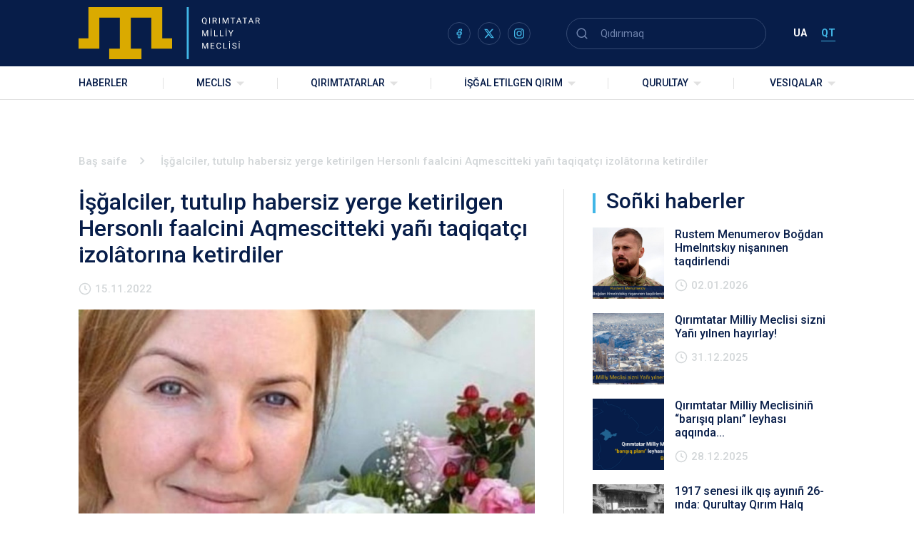

--- FILE ---
content_type: text/html; charset=UTF-8
request_url: https://qtmm.org/qt/isgalciler-tutulip-habersiz-yerge-ketirilgen-hersonli-faalcini-aqmescitteki-yani-taqiqatci-izolatorina-ketirdiler/
body_size: 13290
content:
<!doctype html>
<html lang="qt">
<head>
	<meta charset="UTF-8">
	<meta name="viewport" content="width=device-width, initial-scale=1">
	<link rel="profile" href="https://gmpg.org/xfn/11">
    <link rel="preconnect" href="https://fonts.googleapis.com">
    <link rel="preconnect" href="https://fonts.gstatic.com" crossorigin>
    <link href="https://fonts.googleapis.com/css2?family=Roboto:wght@300;400;500;700&display=swap" rel="stylesheet">
	<meta name='robots' content='index, follow, max-image-preview:large, max-snippet:-1, max-video-preview:-1' />
	<style>img:is([sizes="auto" i], [sizes^="auto," i]) { contain-intrinsic-size: 3000px 1500px }</style>
	<link rel="alternate" hreflang="uk" href="https://qtmm.org/vykradenu-hersonsku-aktyvistku-okupanty-perevely-do-novogo-sizo-simferopolya/" />
<link rel="alternate" hreflang="qt" href="https://qtmm.org/qt/isgalciler-tutulip-habersiz-yerge-ketirilgen-hersonli-faalcini-aqmescitteki-yani-taqiqatci-izolatorina-ketirdiler/" />
<link rel="alternate" hreflang="x-default" href="https://qtmm.org/vykradenu-hersonsku-aktyvistku-okupanty-perevely-do-novogo-sizo-simferopolya/" />

	<!-- This site is optimized with the Yoast SEO plugin v26.8 - https://yoast.com/product/yoast-seo-wordpress/ -->
	<title>İşğalciler, tutulıp habersiz yerge ketirilgen Hersonlı faalcini Aqmescitteki yañı taqiqatçı izolâtorına ketirdiler - Меджліс</title>
	<link rel="canonical" href="https://qtmm.org/qt/isgalciler-tutulip-habersiz-yerge-ketirilgen-hersonli-faalcini-aqmescitteki-yani-taqiqatci-izolatorina-ketirdiler/" />
	<meta property="og:locale" content="en_US" />
	<meta property="og:type" content="article" />
	<meta property="og:title" content="İşğalciler, tutulıp habersiz yerge ketirilgen Hersonlı faalcini Aqmescitteki yañı taqiqatçı izolâtorına ketirdiler - Меджліс" />
	<meta property="og:description" content="Mayıs ayında tutulıp habersiz yerge ketirilgen Hersonlı faalci İrına Horobtsova Aqmescitteki yañı taqiqatçı izolâtorına ketirildi. Kamerada onen beraber daa eki qadın tutula. Qırım uquq qorçalayıcı gruppası bu aqqında haber berdi. &#8211; QUGnıñ monitorınıñ malümatına köre, keçenlerde SİZO-2ge daa bir qaç on kişi ketirildi: şimdi anda eñ az 110 kişi tutula, &#8211; dep beyanatta yazıldı. QUG [&hellip;]" />
	<meta property="og:url" content="https://qtmm.org/qt/isgalciler-tutulip-habersiz-yerge-ketirilgen-hersonli-faalcini-aqmescitteki-yani-taqiqatci-izolatorina-ketirdiler/" />
	<meta property="og:site_name" content="Меджліс" />
	<meta property="article:publisher" content="https://www.facebook.com/qtmm.info/" />
	<meta property="article:published_time" content="2022-11-15T12:17:57+00:00" />
	<meta property="article:modified_time" content="2022-11-15T12:17:59+00:00" />
	<meta property="og:image" content="https://qtmm.org/wp-content/uploads/2022/11/iryna-gorobtsova.jpg" />
	<meta property="og:image:width" content="770" />
	<meta property="og:image:height" content="430" />
	<meta property="og:image:type" content="image/jpeg" />
	<meta name="author" content="milena" />
	<meta name="twitter:card" content="summary_large_image" />
	<meta name="twitter:label1" content="Written by" />
	<meta name="twitter:data1" content="milena" />
	<meta name="twitter:label2" content="Est. reading time" />
	<meta name="twitter:data2" content="1 minute" />
	<script type="application/ld+json" class="yoast-schema-graph">{"@context":"https://schema.org","@graph":[{"@type":"Article","@id":"https://qtmm.org/qt/isgalciler-tutulip-habersiz-yerge-ketirilgen-hersonli-faalcini-aqmescitteki-yani-taqiqatci-izolatorina-ketirdiler/#article","isPartOf":{"@id":"https://qtmm.org/qt/isgalciler-tutulip-habersiz-yerge-ketirilgen-hersonli-faalcini-aqmescitteki-yani-taqiqatci-izolatorina-ketirdiler/"},"author":{"name":"milena","@id":"https://qtmm.org/qt/#/schema/person/e19a16971e1d6077c60771108a0c2eb1"},"headline":"İşğalciler, tutulıp habersiz yerge ketirilgen Hersonlı faalcini Aqmescitteki yañı taqiqatçı izolâtorına ketirdiler","datePublished":"2022-11-15T12:17:57+00:00","dateModified":"2022-11-15T12:17:59+00:00","mainEntityOfPage":{"@id":"https://qtmm.org/qt/isgalciler-tutulip-habersiz-yerge-ketirilgen-hersonli-faalcini-aqmescitteki-yani-taqiqatci-izolatorina-ketirdiler/"},"wordCount":179,"commentCount":0,"publisher":{"@id":"https://qtmm.org/qt/#organization"},"image":{"@id":"https://qtmm.org/qt/isgalciler-tutulip-habersiz-yerge-ketirilgen-hersonli-faalcini-aqmescitteki-yani-taqiqatci-izolatorina-ketirdiler/#primaryimage"},"thumbnailUrl":"https://qtmm.org/wp-content/uploads/2022/11/iryna-gorobtsova.jpg","articleSection":["Basqılar ve taqipler","Haberler"],"inLanguage":"qt","potentialAction":[{"@type":"CommentAction","name":"Comment","target":["https://qtmm.org/qt/isgalciler-tutulip-habersiz-yerge-ketirilgen-hersonli-faalcini-aqmescitteki-yani-taqiqatci-izolatorina-ketirdiler/#respond"]}]},{"@type":"WebPage","@id":"https://qtmm.org/qt/isgalciler-tutulip-habersiz-yerge-ketirilgen-hersonli-faalcini-aqmescitteki-yani-taqiqatci-izolatorina-ketirdiler/","url":"https://qtmm.org/qt/isgalciler-tutulip-habersiz-yerge-ketirilgen-hersonli-faalcini-aqmescitteki-yani-taqiqatci-izolatorina-ketirdiler/","name":"İşğalciler, tutulıp habersiz yerge ketirilgen Hersonlı faalcini Aqmescitteki yañı taqiqatçı izolâtorına ketirdiler - Меджліс","isPartOf":{"@id":"https://qtmm.org/qt/#website"},"primaryImageOfPage":{"@id":"https://qtmm.org/qt/isgalciler-tutulip-habersiz-yerge-ketirilgen-hersonli-faalcini-aqmescitteki-yani-taqiqatci-izolatorina-ketirdiler/#primaryimage"},"image":{"@id":"https://qtmm.org/qt/isgalciler-tutulip-habersiz-yerge-ketirilgen-hersonli-faalcini-aqmescitteki-yani-taqiqatci-izolatorina-ketirdiler/#primaryimage"},"thumbnailUrl":"https://qtmm.org/wp-content/uploads/2022/11/iryna-gorobtsova.jpg","datePublished":"2022-11-15T12:17:57+00:00","dateModified":"2022-11-15T12:17:59+00:00","breadcrumb":{"@id":"https://qtmm.org/qt/isgalciler-tutulip-habersiz-yerge-ketirilgen-hersonli-faalcini-aqmescitteki-yani-taqiqatci-izolatorina-ketirdiler/#breadcrumb"},"inLanguage":"qt","potentialAction":[{"@type":"ReadAction","target":["https://qtmm.org/qt/isgalciler-tutulip-habersiz-yerge-ketirilgen-hersonli-faalcini-aqmescitteki-yani-taqiqatci-izolatorina-ketirdiler/"]}]},{"@type":"ImageObject","inLanguage":"qt","@id":"https://qtmm.org/qt/isgalciler-tutulip-habersiz-yerge-ketirilgen-hersonli-faalcini-aqmescitteki-yani-taqiqatci-izolatorina-ketirdiler/#primaryimage","url":"https://qtmm.org/wp-content/uploads/2022/11/iryna-gorobtsova.jpg","contentUrl":"https://qtmm.org/wp-content/uploads/2022/11/iryna-gorobtsova.jpg","width":770,"height":430},{"@type":"BreadcrumbList","@id":"https://qtmm.org/qt/isgalciler-tutulip-habersiz-yerge-ketirilgen-hersonli-faalcini-aqmescitteki-yani-taqiqatci-izolatorina-ketirdiler/#breadcrumb","itemListElement":[{"@type":"ListItem","position":1,"name":"Головна","item":"https://qtmm.org/qt/"},{"@type":"ListItem","position":2,"name":"Haberler","item":"https://qtmm.org/qt/haberler/"},{"@type":"ListItem","position":3,"name":"İşğalciler, tutulıp habersiz yerge ketirilgen Hersonlı faalcini Aqmescitteki yañı taqiqatçı izolâtorına ketirdiler"}]},{"@type":"WebSite","@id":"https://qtmm.org/qt/#website","url":"https://qtmm.org/qt/","name":"Меджліс","description":"","publisher":{"@id":"https://qtmm.org/qt/#organization"},"potentialAction":[{"@type":"SearchAction","target":{"@type":"EntryPoint","urlTemplate":"https://qtmm.org/qt/?s={search_term_string}"},"query-input":{"@type":"PropertyValueSpecification","valueRequired":true,"valueName":"search_term_string"}}],"inLanguage":"qt"},{"@type":"Organization","@id":"https://qtmm.org/qt/#organization","name":"Меджліс","url":"https://qtmm.org/qt/","logo":{"@type":"ImageObject","inLanguage":"qt","@id":"https://qtmm.org/qt/#/schema/logo/image/","url":"https://qtmm.org/wp-content/uploads/2024/12/ua-mejlis-logo-rgb.svg","contentUrl":"https://qtmm.org/wp-content/uploads/2024/12/ua-mejlis-logo-rgb.svg","caption":"Меджліс"},"image":{"@id":"https://qtmm.org/qt/#/schema/logo/image/"},"sameAs":["https://www.facebook.com/qtmm.info/"]},{"@type":"Person","@id":"https://qtmm.org/qt/#/schema/person/e19a16971e1d6077c60771108a0c2eb1","name":"milena","image":{"@type":"ImageObject","inLanguage":"qt","@id":"https://qtmm.org/qt/#/schema/person/image/","url":"https://secure.gravatar.com/avatar/a1c72d47914b6ffa21f1246920d5cff572eced8dc7c4ef1b629898b5a8c18fa5?s=96&d=mm&r=g","contentUrl":"https://secure.gravatar.com/avatar/a1c72d47914b6ffa21f1246920d5cff572eced8dc7c4ef1b629898b5a8c18fa5?s=96&d=mm&r=g","caption":"milena"},"url":"https://qtmm.org/qt/author/milena/"}]}</script>
	<!-- / Yoast SEO plugin. -->


<link rel='dns-prefetch' href='//static.addtoany.com' />
<link rel="alternate" type="application/rss+xml" title="Меджліс &raquo; Feed" href="https://qtmm.org/qt/feed/" />
<script>
window._wpemojiSettings = {"baseUrl":"https:\/\/s.w.org\/images\/core\/emoji\/16.0.1\/72x72\/","ext":".png","svgUrl":"https:\/\/s.w.org\/images\/core\/emoji\/16.0.1\/svg\/","svgExt":".svg","source":{"concatemoji":"https:\/\/qtmm.org\/wp-includes\/js\/wp-emoji-release.min.js?ver=6.8.3"}};
/*! This file is auto-generated */
!function(s,n){var o,i,e;function c(e){try{var t={supportTests:e,timestamp:(new Date).valueOf()};sessionStorage.setItem(o,JSON.stringify(t))}catch(e){}}function p(e,t,n){e.clearRect(0,0,e.canvas.width,e.canvas.height),e.fillText(t,0,0);var t=new Uint32Array(e.getImageData(0,0,e.canvas.width,e.canvas.height).data),a=(e.clearRect(0,0,e.canvas.width,e.canvas.height),e.fillText(n,0,0),new Uint32Array(e.getImageData(0,0,e.canvas.width,e.canvas.height).data));return t.every(function(e,t){return e===a[t]})}function u(e,t){e.clearRect(0,0,e.canvas.width,e.canvas.height),e.fillText(t,0,0);for(var n=e.getImageData(16,16,1,1),a=0;a<n.data.length;a++)if(0!==n.data[a])return!1;return!0}function f(e,t,n,a){switch(t){case"flag":return n(e,"\ud83c\udff3\ufe0f\u200d\u26a7\ufe0f","\ud83c\udff3\ufe0f\u200b\u26a7\ufe0f")?!1:!n(e,"\ud83c\udde8\ud83c\uddf6","\ud83c\udde8\u200b\ud83c\uddf6")&&!n(e,"\ud83c\udff4\udb40\udc67\udb40\udc62\udb40\udc65\udb40\udc6e\udb40\udc67\udb40\udc7f","\ud83c\udff4\u200b\udb40\udc67\u200b\udb40\udc62\u200b\udb40\udc65\u200b\udb40\udc6e\u200b\udb40\udc67\u200b\udb40\udc7f");case"emoji":return!a(e,"\ud83e\udedf")}return!1}function g(e,t,n,a){var r="undefined"!=typeof WorkerGlobalScope&&self instanceof WorkerGlobalScope?new OffscreenCanvas(300,150):s.createElement("canvas"),o=r.getContext("2d",{willReadFrequently:!0}),i=(o.textBaseline="top",o.font="600 32px Arial",{});return e.forEach(function(e){i[e]=t(o,e,n,a)}),i}function t(e){var t=s.createElement("script");t.src=e,t.defer=!0,s.head.appendChild(t)}"undefined"!=typeof Promise&&(o="wpEmojiSettingsSupports",i=["flag","emoji"],n.supports={everything:!0,everythingExceptFlag:!0},e=new Promise(function(e){s.addEventListener("DOMContentLoaded",e,{once:!0})}),new Promise(function(t){var n=function(){try{var e=JSON.parse(sessionStorage.getItem(o));if("object"==typeof e&&"number"==typeof e.timestamp&&(new Date).valueOf()<e.timestamp+604800&&"object"==typeof e.supportTests)return e.supportTests}catch(e){}return null}();if(!n){if("undefined"!=typeof Worker&&"undefined"!=typeof OffscreenCanvas&&"undefined"!=typeof URL&&URL.createObjectURL&&"undefined"!=typeof Blob)try{var e="postMessage("+g.toString()+"("+[JSON.stringify(i),f.toString(),p.toString(),u.toString()].join(",")+"));",a=new Blob([e],{type:"text/javascript"}),r=new Worker(URL.createObjectURL(a),{name:"wpTestEmojiSupports"});return void(r.onmessage=function(e){c(n=e.data),r.terminate(),t(n)})}catch(e){}c(n=g(i,f,p,u))}t(n)}).then(function(e){for(var t in e)n.supports[t]=e[t],n.supports.everything=n.supports.everything&&n.supports[t],"flag"!==t&&(n.supports.everythingExceptFlag=n.supports.everythingExceptFlag&&n.supports[t]);n.supports.everythingExceptFlag=n.supports.everythingExceptFlag&&!n.supports.flag,n.DOMReady=!1,n.readyCallback=function(){n.DOMReady=!0}}).then(function(){return e}).then(function(){var e;n.supports.everything||(n.readyCallback(),(e=n.source||{}).concatemoji?t(e.concatemoji):e.wpemoji&&e.twemoji&&(t(e.twemoji),t(e.wpemoji)))}))}((window,document),window._wpemojiSettings);
</script>
<link rel='stylesheet' id='embedpress-css-css' href='https://qtmm.org/wp-content/plugins/embedpress/assets/css/embedpress.css?ver=1767637303' media='all' />
<link rel='stylesheet' id='embedpress-blocks-style-css' href='https://qtmm.org/wp-content/plugins/embedpress/assets/css/blocks.build.css?ver=1767637303' media='all' />
<link rel='stylesheet' id='embedpress-lazy-load-css-css' href='https://qtmm.org/wp-content/plugins/embedpress/assets/css/lazy-load.css?ver=1767637303' media='all' />
<style id='wp-emoji-styles-inline-css'>

	img.wp-smiley, img.emoji {
		display: inline !important;
		border: none !important;
		box-shadow: none !important;
		height: 1em !important;
		width: 1em !important;
		margin: 0 0.07em !important;
		vertical-align: -0.1em !important;
		background: none !important;
		padding: 0 !important;
	}
</style>
<link rel='stylesheet' id='wp-block-library-css' href='https://qtmm.org/wp-includes/css/dist/block-library/style.min.css?ver=6.8.3' media='all' />
<style id='classic-theme-styles-inline-css'>
/*! This file is auto-generated */
.wp-block-button__link{color:#fff;background-color:#32373c;border-radius:9999px;box-shadow:none;text-decoration:none;padding:calc(.667em + 2px) calc(1.333em + 2px);font-size:1.125em}.wp-block-file__button{background:#32373c;color:#fff;text-decoration:none}
</style>
<style id='global-styles-inline-css'>
:root{--wp--preset--aspect-ratio--square: 1;--wp--preset--aspect-ratio--4-3: 4/3;--wp--preset--aspect-ratio--3-4: 3/4;--wp--preset--aspect-ratio--3-2: 3/2;--wp--preset--aspect-ratio--2-3: 2/3;--wp--preset--aspect-ratio--16-9: 16/9;--wp--preset--aspect-ratio--9-16: 9/16;--wp--preset--color--black: #000000;--wp--preset--color--cyan-bluish-gray: #abb8c3;--wp--preset--color--white: #ffffff;--wp--preset--color--pale-pink: #f78da7;--wp--preset--color--vivid-red: #cf2e2e;--wp--preset--color--luminous-vivid-orange: #ff6900;--wp--preset--color--luminous-vivid-amber: #fcb900;--wp--preset--color--light-green-cyan: #7bdcb5;--wp--preset--color--vivid-green-cyan: #00d084;--wp--preset--color--pale-cyan-blue: #8ed1fc;--wp--preset--color--vivid-cyan-blue: #0693e3;--wp--preset--color--vivid-purple: #9b51e0;--wp--preset--gradient--vivid-cyan-blue-to-vivid-purple: linear-gradient(135deg,rgba(6,147,227,1) 0%,rgb(155,81,224) 100%);--wp--preset--gradient--light-green-cyan-to-vivid-green-cyan: linear-gradient(135deg,rgb(122,220,180) 0%,rgb(0,208,130) 100%);--wp--preset--gradient--luminous-vivid-amber-to-luminous-vivid-orange: linear-gradient(135deg,rgba(252,185,0,1) 0%,rgba(255,105,0,1) 100%);--wp--preset--gradient--luminous-vivid-orange-to-vivid-red: linear-gradient(135deg,rgba(255,105,0,1) 0%,rgb(207,46,46) 100%);--wp--preset--gradient--very-light-gray-to-cyan-bluish-gray: linear-gradient(135deg,rgb(238,238,238) 0%,rgb(169,184,195) 100%);--wp--preset--gradient--cool-to-warm-spectrum: linear-gradient(135deg,rgb(74,234,220) 0%,rgb(151,120,209) 20%,rgb(207,42,186) 40%,rgb(238,44,130) 60%,rgb(251,105,98) 80%,rgb(254,248,76) 100%);--wp--preset--gradient--blush-light-purple: linear-gradient(135deg,rgb(255,206,236) 0%,rgb(152,150,240) 100%);--wp--preset--gradient--blush-bordeaux: linear-gradient(135deg,rgb(254,205,165) 0%,rgb(254,45,45) 50%,rgb(107,0,62) 100%);--wp--preset--gradient--luminous-dusk: linear-gradient(135deg,rgb(255,203,112) 0%,rgb(199,81,192) 50%,rgb(65,88,208) 100%);--wp--preset--gradient--pale-ocean: linear-gradient(135deg,rgb(255,245,203) 0%,rgb(182,227,212) 50%,rgb(51,167,181) 100%);--wp--preset--gradient--electric-grass: linear-gradient(135deg,rgb(202,248,128) 0%,rgb(113,206,126) 100%);--wp--preset--gradient--midnight: linear-gradient(135deg,rgb(2,3,129) 0%,rgb(40,116,252) 100%);--wp--preset--font-size--small: 13px;--wp--preset--font-size--medium: 20px;--wp--preset--font-size--large: 36px;--wp--preset--font-size--x-large: 42px;--wp--preset--spacing--20: 0.44rem;--wp--preset--spacing--30: 0.67rem;--wp--preset--spacing--40: 1rem;--wp--preset--spacing--50: 1.5rem;--wp--preset--spacing--60: 2.25rem;--wp--preset--spacing--70: 3.38rem;--wp--preset--spacing--80: 5.06rem;--wp--preset--shadow--natural: 6px 6px 9px rgba(0, 0, 0, 0.2);--wp--preset--shadow--deep: 12px 12px 50px rgba(0, 0, 0, 0.4);--wp--preset--shadow--sharp: 6px 6px 0px rgba(0, 0, 0, 0.2);--wp--preset--shadow--outlined: 6px 6px 0px -3px rgba(255, 255, 255, 1), 6px 6px rgba(0, 0, 0, 1);--wp--preset--shadow--crisp: 6px 6px 0px rgba(0, 0, 0, 1);}:where(.is-layout-flex){gap: 0.5em;}:where(.is-layout-grid){gap: 0.5em;}body .is-layout-flex{display: flex;}.is-layout-flex{flex-wrap: wrap;align-items: center;}.is-layout-flex > :is(*, div){margin: 0;}body .is-layout-grid{display: grid;}.is-layout-grid > :is(*, div){margin: 0;}:where(.wp-block-columns.is-layout-flex){gap: 2em;}:where(.wp-block-columns.is-layout-grid){gap: 2em;}:where(.wp-block-post-template.is-layout-flex){gap: 1.25em;}:where(.wp-block-post-template.is-layout-grid){gap: 1.25em;}.has-black-color{color: var(--wp--preset--color--black) !important;}.has-cyan-bluish-gray-color{color: var(--wp--preset--color--cyan-bluish-gray) !important;}.has-white-color{color: var(--wp--preset--color--white) !important;}.has-pale-pink-color{color: var(--wp--preset--color--pale-pink) !important;}.has-vivid-red-color{color: var(--wp--preset--color--vivid-red) !important;}.has-luminous-vivid-orange-color{color: var(--wp--preset--color--luminous-vivid-orange) !important;}.has-luminous-vivid-amber-color{color: var(--wp--preset--color--luminous-vivid-amber) !important;}.has-light-green-cyan-color{color: var(--wp--preset--color--light-green-cyan) !important;}.has-vivid-green-cyan-color{color: var(--wp--preset--color--vivid-green-cyan) !important;}.has-pale-cyan-blue-color{color: var(--wp--preset--color--pale-cyan-blue) !important;}.has-vivid-cyan-blue-color{color: var(--wp--preset--color--vivid-cyan-blue) !important;}.has-vivid-purple-color{color: var(--wp--preset--color--vivid-purple) !important;}.has-black-background-color{background-color: var(--wp--preset--color--black) !important;}.has-cyan-bluish-gray-background-color{background-color: var(--wp--preset--color--cyan-bluish-gray) !important;}.has-white-background-color{background-color: var(--wp--preset--color--white) !important;}.has-pale-pink-background-color{background-color: var(--wp--preset--color--pale-pink) !important;}.has-vivid-red-background-color{background-color: var(--wp--preset--color--vivid-red) !important;}.has-luminous-vivid-orange-background-color{background-color: var(--wp--preset--color--luminous-vivid-orange) !important;}.has-luminous-vivid-amber-background-color{background-color: var(--wp--preset--color--luminous-vivid-amber) !important;}.has-light-green-cyan-background-color{background-color: var(--wp--preset--color--light-green-cyan) !important;}.has-vivid-green-cyan-background-color{background-color: var(--wp--preset--color--vivid-green-cyan) !important;}.has-pale-cyan-blue-background-color{background-color: var(--wp--preset--color--pale-cyan-blue) !important;}.has-vivid-cyan-blue-background-color{background-color: var(--wp--preset--color--vivid-cyan-blue) !important;}.has-vivid-purple-background-color{background-color: var(--wp--preset--color--vivid-purple) !important;}.has-black-border-color{border-color: var(--wp--preset--color--black) !important;}.has-cyan-bluish-gray-border-color{border-color: var(--wp--preset--color--cyan-bluish-gray) !important;}.has-white-border-color{border-color: var(--wp--preset--color--white) !important;}.has-pale-pink-border-color{border-color: var(--wp--preset--color--pale-pink) !important;}.has-vivid-red-border-color{border-color: var(--wp--preset--color--vivid-red) !important;}.has-luminous-vivid-orange-border-color{border-color: var(--wp--preset--color--luminous-vivid-orange) !important;}.has-luminous-vivid-amber-border-color{border-color: var(--wp--preset--color--luminous-vivid-amber) !important;}.has-light-green-cyan-border-color{border-color: var(--wp--preset--color--light-green-cyan) !important;}.has-vivid-green-cyan-border-color{border-color: var(--wp--preset--color--vivid-green-cyan) !important;}.has-pale-cyan-blue-border-color{border-color: var(--wp--preset--color--pale-cyan-blue) !important;}.has-vivid-cyan-blue-border-color{border-color: var(--wp--preset--color--vivid-cyan-blue) !important;}.has-vivid-purple-border-color{border-color: var(--wp--preset--color--vivid-purple) !important;}.has-vivid-cyan-blue-to-vivid-purple-gradient-background{background: var(--wp--preset--gradient--vivid-cyan-blue-to-vivid-purple) !important;}.has-light-green-cyan-to-vivid-green-cyan-gradient-background{background: var(--wp--preset--gradient--light-green-cyan-to-vivid-green-cyan) !important;}.has-luminous-vivid-amber-to-luminous-vivid-orange-gradient-background{background: var(--wp--preset--gradient--luminous-vivid-amber-to-luminous-vivid-orange) !important;}.has-luminous-vivid-orange-to-vivid-red-gradient-background{background: var(--wp--preset--gradient--luminous-vivid-orange-to-vivid-red) !important;}.has-very-light-gray-to-cyan-bluish-gray-gradient-background{background: var(--wp--preset--gradient--very-light-gray-to-cyan-bluish-gray) !important;}.has-cool-to-warm-spectrum-gradient-background{background: var(--wp--preset--gradient--cool-to-warm-spectrum) !important;}.has-blush-light-purple-gradient-background{background: var(--wp--preset--gradient--blush-light-purple) !important;}.has-blush-bordeaux-gradient-background{background: var(--wp--preset--gradient--blush-bordeaux) !important;}.has-luminous-dusk-gradient-background{background: var(--wp--preset--gradient--luminous-dusk) !important;}.has-pale-ocean-gradient-background{background: var(--wp--preset--gradient--pale-ocean) !important;}.has-electric-grass-gradient-background{background: var(--wp--preset--gradient--electric-grass) !important;}.has-midnight-gradient-background{background: var(--wp--preset--gradient--midnight) !important;}.has-small-font-size{font-size: var(--wp--preset--font-size--small) !important;}.has-medium-font-size{font-size: var(--wp--preset--font-size--medium) !important;}.has-large-font-size{font-size: var(--wp--preset--font-size--large) !important;}.has-x-large-font-size{font-size: var(--wp--preset--font-size--x-large) !important;}
:where(.wp-block-post-template.is-layout-flex){gap: 1.25em;}:where(.wp-block-post-template.is-layout-grid){gap: 1.25em;}
:where(.wp-block-columns.is-layout-flex){gap: 2em;}:where(.wp-block-columns.is-layout-grid){gap: 2em;}
:root :where(.wp-block-pullquote){font-size: 1.5em;line-height: 1.6;}
</style>
<link rel='stylesheet' id='contact-form-7-css' href='https://qtmm.org/wp-content/plugins/contact-form-7/includes/css/styles.css?ver=6.1.4' media='all' />
<link rel='stylesheet' id='wpml-menu-item-0-css' href='//qtmm.org/wp-content/plugins/sitepress-multilingual-cms/templates/language-switchers/menu-item/style.min.css?ver=1' media='all' />
<link rel='stylesheet' id='majlis-style-css' href='https://qtmm.org/wp-content/themes/majlis/style.css?ver=1.0.0' media='all' />
<link rel='stylesheet' id='majlis-style-main-css' href='https://qtmm.org/wp-content/themes/majlis/css/style.min.css?ver=1.0.0' media='all' />
<link rel='stylesheet' id='wp-pagenavi-css' href='https://qtmm.org/wp-content/plugins/wp-pagenavi/pagenavi-css.css?ver=2.70' media='all' />
<link rel='stylesheet' id='addtoany-css' href='https://qtmm.org/wp-content/plugins/add-to-any/addtoany.min.css?ver=1.16' media='all' />
<script async src="https://qtmm.org/wp-content/plugins/burst-statistics/assets/js/timeme/timeme.min.js?ver=1769156486" id="burst-timeme-js"></script>
<script async src="https://qtmm.org/wp-content/uploads/burst/js/burst.min.js?ver=1769617218" id="burst-js"></script>
<script src="https://qtmm.org/wp-includes/js/jquery/jquery.min.js?ver=3.7.1" id="jquery-core-js"></script>
<script src="https://qtmm.org/wp-includes/js/jquery/jquery-migrate.min.js?ver=3.4.1" id="jquery-migrate-js"></script>
<script id="addtoany-core-js-before">
window.a2a_config=window.a2a_config||{};a2a_config.callbacks=[];a2a_config.overlays=[];a2a_config.templates={};a2a_localize = {
	Share: "Share",
	Save: "Save",
	Subscribe: "Subscribe",
	Email: "Email",
	Bookmark: "Bookmark",
	ShowAll: "Show all",
	ShowLess: "Show less",
	FindServices: "Find service(s)",
	FindAnyServiceToAddTo: "Instantly find any service to add to",
	PoweredBy: "Powered by",
	ShareViaEmail: "Share via email",
	SubscribeViaEmail: "Subscribe via email",
	BookmarkInYourBrowser: "Bookmark in your browser",
	BookmarkInstructions: "Press Ctrl+D or \u2318+D to bookmark this page",
	AddToYourFavorites: "Add to your favorites",
	SendFromWebOrProgram: "Send from any email address or email program",
	EmailProgram: "Email program",
	More: "More&#8230;",
	ThanksForSharing: "Thanks for sharing!",
	ThanksForFollowing: "Thanks for following!"
};
</script>
<script defer src="https://static.addtoany.com/menu/page.js" id="addtoany-core-js"></script>
<script defer src="https://qtmm.org/wp-content/plugins/add-to-any/addtoany.min.js?ver=1.1" id="addtoany-jquery-js"></script>
<script src="https://qtmm.org/wp-content/themes/majlis/js/vendors.js?ver=1.0.0" id="majlis-vendor-js"></script>
<script src="https://qtmm.org/wp-content/themes/majlis/js/app.js?ver=1.0.0" id="majlis-app-js"></script>
<link rel="https://api.w.org/" href="https://qtmm.org/qt/wp-json/" /><link rel="alternate" title="JSON" type="application/json" href="https://qtmm.org/qt/wp-json/wp/v2/posts/77284" /><link rel="EditURI" type="application/rsd+xml" title="RSD" href="https://qtmm.org/xmlrpc.php?rsd" />
<meta name="generator" content="WordPress 6.8.3" />
<link rel='shortlink' href='https://qtmm.org/qt/?p=77284' />
<link rel="alternate" title="oEmbed (JSON)" type="application/json+oembed" href="https://qtmm.org/qt/wp-json/oembed/1.0/embed?url=https%3A%2F%2Fqtmm.org%2Fqt%2Fisgalciler-tutulip-habersiz-yerge-ketirilgen-hersonli-faalcini-aqmescitteki-yani-taqiqatci-izolatorina-ketirdiler%2F" />
<link rel="alternate" title="oEmbed (XML)" type="text/xml+oembed" href="https://qtmm.org/qt/wp-json/oembed/1.0/embed?url=https%3A%2F%2Fqtmm.org%2Fqt%2Fisgalciler-tutulip-habersiz-yerge-ketirilgen-hersonli-faalcini-aqmescitteki-yani-taqiqatci-izolatorina-ketirdiler%2F&#038;format=xml" />
<meta name="generator" content="WPML ver:4.5.9 stt:1,66,54;" />
<!-- Analytics by WP Statistics - https://wp-statistics.com -->
<link rel="icon" href="https://qtmm.org/wp-content/uploads/2022/09/favicon-32x32-1.png" sizes="32x32" />
<link rel="icon" href="https://qtmm.org/wp-content/uploads/2022/09/favicon-32x32-1.png" sizes="192x192" />
<link rel="apple-touch-icon" href="https://qtmm.org/wp-content/uploads/2022/09/favicon-32x32-1.png" />
<meta name="msapplication-TileImage" content="https://qtmm.org/wp-content/uploads/2022/09/favicon-32x32-1.png" />
    <style>
        body.is-load ._preload-body {
            opacity: 0;
            visibility: hidden;
        }

        body.is-load ._preload-body:before {
            display: none;
        }

        ._preload-body {
            background-color: #fff;
            position: fixed;
            top: 0;
            left: 0;
            width: 100%;
            height: 100%;
            z-index: 999;
            transition: all .6s ease .2s;
        }

        ._preload-body:before {
            position: absolute;
            content: '';
            z-index: 999;
            top: 50%;
            left: 50%;
            height: 50px;
            width: 50px;
            border-radius: 50%;
            border: 4px solid #6e6e6e;
            border-right: 4px solid #fff;
            transform: translate(-50%, -50%);
            animation: preloadBody 2s linear infinite;
        }

        @keyframes preloadBody {
            from {
                transform: translate(-50%, -50%) rotate(0);
            }

            to {
                transform: translate(-50%, -50%) rotate(360deg);
            }
        }
        .category-264 span[property="itemListElement"]:nth-child(2){
            display: none;
        }
       

    </style>

</head>

<body class="wp-singular post-template-default single single-post postid-77284 single-format-standard wp-custom-logo wp-theme-majlis no-sidebar" data-burst_id="77284" data-burst_type="post">
    <div class="_preload-body"></div>
    <!-- == TOP LINE ================== -->
    <header class="header _lp">
        <div class="header__top">
            <div class="header__top-body container">
                <div class="header__logo">
                    <a href="https://qtmm.org/qt/">
                                                <img src="https://qtmm.org/wp-content/uploads/2024/12/qt-mejlis-logo-inversion-rgb.svg" alt="Меджліс">
                    </a>
                </div>
                <div class="header__soc" data-da="menu__scroll-wrap,last,991.98">
                    <ul class="social">
                                                <li>
                            <a href="https://www.facebook.com/qtmm.info/">
                                <img src="https://qtmm.org/wp-content/uploads/2022/08/facebook.svg" alt="" class="img-svg">
                            </a>
                        </li>
                                                <li>
                            <a href="https://twitter.com/QTMMinfo">
                                <img src="https://qtmm.org/wp-content/uploads/2025/02/x.svg" alt="" class="img-svg">
                            </a>
                        </li>
                                                <li>
                            <a href="https://www.instagram.com/qtmm.info/">
                                <img src="https://qtmm.org/wp-content/uploads/2025/02/inst.svg" alt="" class="img-svg">
                            </a>
                        </li>
                                            </ul>
                </div>
                <div class="header__toggle-menu">
                    <img src="https://qtmm.org/wp-content/themes/majlis/img/icons/burger.svg" alt="">
                    Menü                </div>
                <div class="header__search" data-da="menu__head,last,991.98">
                    <form role="search" method="get" class="search-form search" action="https://qtmm.org/qt/">
    <button class="search__submit">
        <img src="https://qtmm.org/wp-content/themes/majlis/img/icons/search.svg" alt="">
    </button>
    <input type="search" class="search-field"
           placeholder="Qıdırımaq"
           value=""
           name="s"
           title="Search for:" />
    <div class="search__close">
        <img src="https://qtmm.org/wp-content/themes/majlis/img/icons/close.svg" alt="">
    </div>
</form>

                </div>
                <div class="header__language" data-da="menu__head-top,first,991.98">
                    <ul id="menu-language-switcher-qt" class=""><li id="menu-item-wpml-ls-24-uk" class="menu-item wpml-ls-slot-24 wpml-ls-item wpml-ls-item-uk wpml-ls-menu-item wpml-ls-first-item menu-item-type-wpml_ls_menu_item menu-item-object-wpml_ls_menu_item menu-item-wpml-ls-24-uk"><a href="https://qtmm.org/vykradenu-hersonsku-aktyvistku-okupanty-perevely-do-novogo-sizo-simferopolya/" title="UA"><span class="wpml-ls-native" lang="uk">UA</span></a></li>
<li id="menu-item-wpml-ls-24-qt" class="menu-item wpml-ls-slot-24 wpml-ls-item wpml-ls-item-qt wpml-ls-current-language wpml-ls-menu-item wpml-ls-last-item menu-item-type-wpml_ls_menu_item menu-item-object-wpml_ls_menu_item menu-item-wpml-ls-24-qt"><a href="https://qtmm.org/qt/isgalciler-tutulip-habersiz-yerge-ketirilgen-hersonli-faalcini-aqmescitteki-yani-taqiqatci-izolatorina-ketirdiler/" title="QT"><span class="wpml-ls-native" lang="qt">QT</span></a></li>
</ul>                </div>
            </div>
        </div>
        <div class="header__menu">
            <div class="header__menu-body container">
                <div class="menu">
                    <div class="menu__head">
                        <div class="menu__head-top">
                            <div class="menu__close">
                                <img src="https://qtmm.org/wp-content/themes/majlis/img/icons/close-blue.svg" alt="">
                            </div>
                        </div>
                    </div>
                    <div class="menu__scroll-wrap"><ul id="menu-menu-qt" class="menu__list"><li id="menu-item-88286" class="menu-item menu-item-type-post_type menu-item-object-page current_page_parent menu-item-88286"><a href="https://qtmm.org/qt/haberler/" class="menu__link">Haberler</a></li>
<li id="menu-item-88287" class="menu-item menu-item-type-post_type menu-item-object-page menu-item-has-children menu-item-88287"><a href="https://qtmm.org/qt/about/" class="menu__link">Meclis</a>
<ul class="sub-menu">
	<li id="menu-item-88297" class="menu-item menu-item-type-post_type menu-item-object-page menu-item-88297"><a href="https://qtmm.org/qt/about/" class="menu__link">Meclis aqqında</a></li>
	<li id="menu-item-88292" class="menu-item menu-item-type-post_type menu-item-object-page menu-item-88292"><a href="https://qtmm.org/qt/reberlik/" class="menu__link">Reberlik</a></li>
	<li id="menu-item-88290" class="menu-item menu-item-type-post_type menu-item-object-page menu-item-88290"><a href="https://qtmm.org/qt/struktura/" class="menu__link">Qurulış</a></li>
</ul>
</li>
<li id="menu-item-88294" class="menu-item menu-item-type-post_type menu-item-object-page menu-item-has-children menu-item-88294"><a href="https://qtmm.org/qt/tarihiy-ekskurs/" class="menu__link">Qırımtatarlar</a>
<ul class="sub-menu">
	<li id="menu-item-88308" class="menu-item menu-item-type-post_type menu-item-object-page menu-item-88308"><a href="https://qtmm.org/qt/tarihiy-ekskurs/" class="menu__link">Tarihiy ekskurs</a></li>
	<li id="menu-item-88289" class="menu-item menu-item-type-post_type menu-item-object-page menu-item-88289"><a href="https://qtmm.org/qt/krymskotatarskyj-naczionalnyj-ruh/" class="menu__link">Qırımtatar milliy areketi</a></li>
	<li id="menu-item-88309" class="menu-item menu-item-type-post_type menu-item-object-page menu-item-88309"><a href="https://qtmm.org/qt/test-sayfasi/" class="menu__link">Diaspora</a></li>
	<li id="menu-item-88288" class="menu-item menu-item-type-post_type menu-item-object-page menu-item-88288"><a href="https://qtmm.org/qt/milliy-timsaller/" class="menu__link">Milliy timsaller</a></li>
	<li id="menu-item-88293" class="menu-item menu-item-type-post_type menu-item-object-page menu-item-88293"><a href="https://qtmm.org/qt/surgunlik/" class="menu__link">Sürgünlik</a></li>
	<li id="menu-item-88296" class="menu-item menu-item-type-post_type menu-item-object-page menu-item-88296"><a href="https://qtmm.org/qt/teklif-etilgen-resurslar/" class="menu__link">Teklif etilgen resurslar</a></li>
</ul>
</li>
<li id="menu-item-88310" class="menu-item menu-item-type-post_type menu-item-object-page menu-item-has-children menu-item-88310"><a href="https://qtmm.org/qt/isgalnin-hronikasi/" class="menu__link">İşğal etilgen Qırım</a>
<ul class="sub-menu">
	<li id="menu-item-88311" class="menu-item menu-item-type-post_type menu-item-object-page menu-item-88311"><a href="https://qtmm.org/qt/isgalnin-hronikasi/" class="menu__link">İşğalniñ hronikası</a></li>
	<li id="menu-item-88314" class="menu-item menu-item-type-custom menu-item-object-custom menu-item-88314"><a href="https://qtmm.org/qt/political-prisoners/" class="menu__link">Qırım siyasiy mabüsleri</a></li>
	<li id="menu-item-88312" class="menu-item menu-item-type-post_type menu-item-object-page menu-item-88312"><a href="https://qtmm.org/qt/test-sayfasi/" class="menu__link">Makeme davaları</a></li>
	<li id="menu-item-88313" class="menu-item menu-item-type-post_type menu-item-object-page menu-item-88313"><a href="https://qtmm.org/qt/test-sayfasi/" class="menu__link">Uquq qorçalayıcı teşkilâtlarnıñ esabatları</a></li>
</ul>
</li>
<li id="menu-item-88291" class="menu-item menu-item-type-post_type menu-item-object-page menu-item-has-children menu-item-88291"><a href="https://qtmm.org/qt/qurultay-aqqinda/" class="menu__link">Qurultay</a>
<ul class="sub-menu">
	<li id="menu-item-88298" class="menu-item menu-item-type-post_type menu-item-object-page menu-item-88298"><a href="https://qtmm.org/qt/qurultay-aqqinda/" class="menu__link">Qurultay aqqında</a></li>
	<li id="menu-item-88299" class="menu-item menu-item-type-post_type menu-item-object-page menu-item-88299"><a href="https://qtmm.org/qt/test-sayfasi/" class="menu__link">І Qurultay (1917)</a></li>
	<li id="menu-item-88295" class="menu-item menu-item-type-post_type menu-item-object-page menu-item-88295"><a href="https://qtmm.org/qt/test-sayfasi/" class="menu__link">ІІ Qurultay (1991)</a></li>
	<li id="menu-item-88300" class="menu-item menu-item-type-post_type menu-item-object-page menu-item-88300"><a href="https://qtmm.org/qt/test-sayfasi/" class="menu__link">ІІІ Qurultay (1996)</a></li>
	<li id="menu-item-88301" class="menu-item menu-item-type-post_type menu-item-object-page menu-item-88301"><a href="https://qtmm.org/qt/test-sayfasi/" class="menu__link">IV Qurultay (2001)</a></li>
	<li id="menu-item-88302" class="menu-item menu-item-type-post_type menu-item-object-page menu-item-88302"><a href="https://qtmm.org/qt/test-sayfasi/" class="menu__link">V Qurultay (2007)</a></li>
	<li id="menu-item-88303" class="menu-item menu-item-type-post_type menu-item-object-page menu-item-88303"><a href="https://qtmm.org/qt/test-sayfasi/" class="menu__link">VI Qurultay (2013)</a></li>
</ul>
</li>
<li id="menu-item-88304" class="menu-item menu-item-type-post_type menu-item-object-page menu-item-has-children menu-item-88304"><a href="https://qtmm.org/qt/test-sayfasi/" class="menu__link">Vesiqalar</a>
<ul class="sub-menu">
	<li id="menu-item-88305" class="menu-item menu-item-type-post_type menu-item-object-page menu-item-88305"><a href="https://qtmm.org/qt/test-sayfasi/" class="menu__link">Meclisniñ vesiqaları</a></li>
	<li id="menu-item-88306" class="menu-item menu-item-type-post_type menu-item-object-page menu-item-88306"><a href="https://qtmm.org/qt/test-sayfasi/" class="menu__link">Halqara teşkilâtlar ve ecnebiy devletlerniñ vesiqaları</a></li>
	<li id="menu-item-88307" class="menu-item menu-item-type-post_type menu-item-object-page menu-item-88307"><a href="https://qtmm.org/qt/test-sayfasi/" class="menu__link">Ukrainanıñ devlet akimiyetiniñ organlarınıñ vesiqaları</a></li>
</ul>
</li>
</ul></div>
                </div>
            </div>
        </div>
    </header><style>
//.breadcrumbs span[property="itemListElement"]:nth-child(2){
   // display: none;
//}
   .breadcrumbs span[property="itemListElement"]:nth-child(2){
    display: none;
}
</style>
    <main class="_page news-detail-page _padding-top">
        <div class="container">
            <div class="breadcrumbs">
                <!-- Breadcrumb NavXT 6.6.0 -->
<span property="itemListElement" typeof="ListItem"><a property="item" typeof="WebPage" title="Go to Baş saife." href="https://qtmm.org/qt/" class="home" ><span property="name">Baş saife</span></a><meta property="position" content="1"></span><span property="itemListElement" typeof="ListItem"><a property="item" typeof="WebPage" title="Go to Haberler." href="https://qtmm.org/qt/haberler/" class="post-root post post-post" ><span property="name">Haberler</span></a><meta property="position" content="2"></span><span property="itemListElement" typeof="ListItem"><a property="item" typeof="WebPage" title="Go to İşğalciler, tutulıp habersiz yerge ketirilgen Hersonlı faalcini Aqmescitteki yañı taqiqatçı izolâtorına ketirdiler." href="https://qtmm.org/qt/isgalciler-tutulip-habersiz-yerge-ketirilgen-hersonli-faalcini-aqmescitteki-yani-taqiqatci-izolatorina-ketirdiler/" class="post post-post current-item" aria-current="page"><span property="name">İşğalciler, tutulıp habersiz yerge ketirilgen Hersonlı faalcini Aqmescitteki yañı taqiqatçı izolâtorına ketirdiler</span></a><meta property="position" content="3"></span>            </div>
        </div>
        <section class="content pt-0">
            <div class="content__body container">
                <div class="content__col-1">
                    <div class="text-content">
                        <h1 class="entry-title">İşğalciler, tutulıp habersiz yerge ketirilgen Hersonlı faalcini Aqmescitteki yañı taqiqatçı izolâtorına ketirdiler</h1><div class="new-card__time">
    <img src="https://qtmm.org/wp-content/themes/majlis/img/icons/clock.svg" alt="">
    15.11.2022</div>

<figure>
            <img src="https://qtmm.org/wp-content/uploads/2022/11/iryna-gorobtsova.jpg" alt="İşğalciler, tutulıp habersiz yerge ketirilgen Hersonlı faalcini Aqmescitteki yañı taqiqatçı izolâtorına ketirdiler">
    </figure>

<p>Mayıs ayında tutulıp habersiz yerge ketirilgen Hersonlı faalci İrına Horobtsova Aqmescitteki yañı taqiqatçı izolâtorına ketirildi. Kamerada onen beraber daa eki qadın tutula.</p>



<p><a href="https://crimeahrg.org/ru/pohishhennuyu-v-mae-aktivistku-irinu-gorobczovu-pereveli-v-novoe-sizo/?fbclid=IwAR2pkoMwnCCaQDk_fvCmHYXJ7yAClY-_zboxx2KUkVqcX7JGWmXiC5kf34E">Qırım uquq qorçalayıcı gruppası</a> bu aqqında haber berdi.</p>



<blockquote class="wp-block-quote is-layout-flow wp-block-quote-is-layout-flow"><p><em>&#8211; QUGnıñ monitorınıñ malümatına köre, keçenlerde SİZO-2ge daa bir qaç on kişi ketirildi: şimdi anda eñ az 110 kişi tutula,</em> &#8211; dep beyanatta yazıldı.</p></blockquote>



<p>QUG hatırlattı ki, oktâbr ayınıñ soñunda Aqmescit şeerinde &#8211; №1 şiddetli rejimdeki tüzetme müstemlekesiniñ toprağında &#8211; işğalciler yañı taqiqatçı izolâtorını (SİZO) açtılar. Bundan evel Qırımda tahminen yedi yüz kişini yerleştire bilgen tek bir izolâtor bar edi. Soñ vaqıtlarda o taşırıldı.</p>



<p>Mayıs ayında tutulıp habersiz yerge ketirilgen faalci İrına Horobtsova eñ az mayıs ayınıñ 25-inden berli Aqmescit şeeriniñ SİZO-1da tutula edi.</p>
                    </div>
                    <div class="addtoany_shortcode"><div class="a2a_kit a2a_kit_size_32 addtoany_list" data-a2a-url="https://qtmm.org/qt/isgalciler-tutulip-habersiz-yerge-ketirilgen-hersonli-faalcini-aqmescitteki-yani-taqiqatci-izolatorina-ketirdiler/" data-a2a-title="İşğalciler, tutulıp habersiz yerge ketirilgen Hersonlı faalcini Aqmescitteki yañı taqiqatçı izolâtorına ketirdiler"><a class="a2a_button_x" href="https://www.addtoany.com/add_to/x?linkurl=https%3A%2F%2Fqtmm.org%2Fqt%2Fisgalciler-tutulip-habersiz-yerge-ketirilgen-hersonli-faalcini-aqmescitteki-yani-taqiqatci-izolatorina-ketirdiler%2F&amp;linkname=%C4%B0%C5%9F%C4%9Falciler%2C%20tutul%C4%B1p%20habersiz%20yerge%20ketirilgen%20Hersonl%C4%B1%20faalcini%20Aqmescitteki%20ya%C3%B1%C4%B1%20taqiqat%C3%A7%C4%B1%20izol%C3%A2tor%C4%B1na%20ketirdiler" title="X" rel="nofollow noopener" target="_blank"></a><a class="a2a_button_facebook" href="https://www.addtoany.com/add_to/facebook?linkurl=https%3A%2F%2Fqtmm.org%2Fqt%2Fisgalciler-tutulip-habersiz-yerge-ketirilgen-hersonli-faalcini-aqmescitteki-yani-taqiqatci-izolatorina-ketirdiler%2F&amp;linkname=%C4%B0%C5%9F%C4%9Falciler%2C%20tutul%C4%B1p%20habersiz%20yerge%20ketirilgen%20Hersonl%C4%B1%20faalcini%20Aqmescitteki%20ya%C3%B1%C4%B1%20taqiqat%C3%A7%C4%B1%20izol%C3%A2tor%C4%B1na%20ketirdiler" title="Facebook" rel="nofollow noopener" target="_blank"></a></div></div>                </div>
                <div class="content__col-2">
                        <div class="latest-news">
        <h2 class="latest-news__title title-2 with-line">
            Soñki haberler        </h2>
        <ul class="latest-news__list">
                        <li>
                <a href="https://qtmm.org/qt/krymskyj-tataryn-rustem-menumerov-nagorodzhenyj-ordenom-bogdana-hmelnyczkogo/" class="new-card small">
                    <div class="new-card__img ibg">
                                                    <img src="https://qtmm.org/wp-content/uploads/2026/01/novini-1.jpg" alt="Rustem Menumerov Boğdan Hmelnıtskıy nişanınen taqdirlendi">
                                            </div>
                    <div class="new-card__text-wrap">
                        <div class="new-card__title">
                            Rustem Menumerov Boğdan Hmelnıtskıy nişanınen taqdirlendi                        </div>
                        <div class="new-card__time">
                            <img src="https://qtmm.org/wp-content/themes/majlis/img/icons/clock.svg" alt="">
                            02.01.2026                        </div>
                    </div>
                </a>
            </li>
                        <li>
                <a href="https://qtmm.org/qt/medzhlis-krymskotatarskogo-narodu-vitaye-vas-iz-novym-rokom/" class="new-card small">
                    <div class="new-card__img ibg">
                                                    <img src="https://qtmm.org/wp-content/uploads/2025/12/novini-1-3.jpg" alt="Qırımtatar Milliy Meclisi sizni Yañı yılnen hayırlay!">
                                            </div>
                    <div class="new-card__text-wrap">
                        <div class="new-card__title">
                            Qırımtatar Milliy Meclisi sizni Yañı yılnen hayırlay!                        </div>
                        <div class="new-card__time">
                            <img src="https://qtmm.org/wp-content/themes/majlis/img/icons/clock.svg" alt="">
                            31.12.2025                        </div>
                    </div>
                </a>
            </li>
                        <li>
                <a href="https://qtmm.org/qt/zayava-medzhlisu-krymskotatarskogo-narodu-shhodo-proyektu-myrnogo-planu/" class="new-card small">
                    <div class="new-card__img ibg">
                                                    <img src="https://qtmm.org/wp-content/uploads/2025/12/novini-1-2.jpg" alt="Qırımtatar Milliy Meclisiniñ &#8220;barışıq planı&#8221; leyhası aqqında BEYANATI">
                                            </div>
                    <div class="new-card__text-wrap">
                        <div class="new-card__title">
                            Qırımtatar Milliy Meclisiniñ &#8220;barışıq planı&#8221; leyhası aqqında BEYANATI                        </div>
                        <div class="new-card__time">
                            <img src="https://qtmm.org/wp-content/themes/majlis/img/icons/clock.svg" alt="">
                            28.12.2025                        </div>
                    </div>
                </a>
            </li>
                        <li>
                <a href="https://qtmm.org/qt/26-grudnya-1917-roku-kurultaj-progolosyv-krymsku-narodnu-respubliku-ta-uhvalyv-konstytucziyu/" class="new-card small">
                    <div class="new-card__img ibg">
                                                    <img src="https://qtmm.org/wp-content/uploads/2025/12/novini-10.jpg" alt="1917 senesi ilk qış ayınıñ 26-ında: Qurultay Qırım Halq Cumhuriyetini ilân etip, Anayasa qabul etti">
                                            </div>
                    <div class="new-card__text-wrap">
                        <div class="new-card__title">
                            1917 senesi ilk qış ayınıñ 26-ında: Qurultay Qırım Halq Cumhuriyetini ilân etip, Anayasa qabul etti                        </div>
                        <div class="new-card__time">
                            <img src="https://qtmm.org/wp-content/themes/majlis/img/icons/clock.svg" alt="">
                            26.12.2025                        </div>
                    </div>
                </a>
            </li>
                        <li>
                <a href="https://qtmm.org/qt/vitayemo-z-rizdvom/" class="new-card small">
                    <div class="new-card__img ibg">
                                                    <img src="https://qtmm.org/wp-content/uploads/2025/12/novini-9.jpg" alt="Milât bayramı hayırlı olsun!">
                                            </div>
                    <div class="new-card__text-wrap">
                        <div class="new-card__title">
                            Milât bayramı hayırlı olsun!                        </div>
                        <div class="new-card__time">
                            <img src="https://qtmm.org/wp-content/themes/majlis/img/icons/clock.svg" alt="">
                            24.12.2025                        </div>
                    </div>
                </a>
            </li>
                    </ul>
        <a href="https://qtmm.org/qt/haberler/" class="link">
            All News        </a>
    </div>
    
                                    </div>
            </div>
        </section>
    </main>



<footer class="footer">
    <div class="footer__top container">
        <div class="footer__grid">
            <!-- Первая колонка: Меню -->
            <div class="footer__col footer__nav">
                <div class="menu-footer-1-qt-container"><ul id="menu-footer-1-qt" class="footer__list"><li id="menu-item-88267" class="menu-item menu-item-type-post_type menu-item-object-page current_page_parent menu-item-88267"><a href="https://qtmm.org/qt/haberler/" class="footer__link">Haberler</a></li>
<li id="menu-item-88269" class="menu-item menu-item-type-post_type menu-item-object-page menu-item-88269"><a href="https://qtmm.org/qt/about/" class="footer__link">Meclis</a></li>
<li id="menu-item-88280" class="menu-item menu-item-type-post_type menu-item-object-page menu-item-88280"><a href="https://qtmm.org/qt/tarihiy-ekskurs/" class="footer__link">Qırımtatarlar</a></li>
<li id="menu-item-88268" class="menu-item menu-item-type-post_type menu-item-object-page menu-item-88268"><a href="https://qtmm.org/qt/isgalnin-hronikasi/" class="footer__link">İşğal etilgen Qırım</a></li>
<li id="menu-item-88273" class="menu-item menu-item-type-post_type menu-item-object-page menu-item-88273"><a href="https://qtmm.org/qt/qurultay-aqqinda/" class="footer__link">Qurultay</a></li>
<li id="menu-item-88279" class="menu-item menu-item-type-post_type menu-item-object-page menu-item-88279"><a href="https://qtmm.org/qt/test-sayfasi/" class="footer__link">Vesiqalar</a></li>
</ul></div>            </div>

            <!-- Вторая колонка: Социальные сети и кнопка -->
            <div class="footer__col footer__social">
                <ul class="social">
                                            <li>
                            <a href="https://www.facebook.com/qtmm.info/">
                                <img src="https://qtmm.org/wp-content/uploads/2022/08/facebook.svg" alt="" class="img-svg">
                            </a>
                        </li>
                                            <li>
                            <a href="https://twitter.com/QTMMinfo">
                                <img src="https://qtmm.org/wp-content/uploads/2025/02/x.svg" alt="" class="img-svg">
                            </a>
                        </li>
                                            <li>
                            <a href="https://www.instagram.com/qtmm.info/">
                                <img src="https://qtmm.org/wp-content/uploads/2025/02/inst.svg" alt="" class="img-svg">
                            </a>
                        </li>
                                    </ul>
                <a href="#popupForm" class="btn-default popup-link">
			    Bildirim			</a>
            </div>

            <!-- Третья колонка: Контакты и адрес -->
            <div class="footer__col footer__contact">
                                <ul class="footer__list">
                    <li><strong>Kontaktlar</strong></li>
                    <li>
                        <a href="tel:+" class="footer__link">
                                                    </a>
                    </li>
                    <li>
                        <a href="mailto:qtmm.info@gmail.com" class="footer__link"> qtmm.info@gmail.com </a>
                    </li>
                    <li class="footer__address">
                        <p>Bolsunovska sq. 2, 233. ofis,<br />
Kıyiv ş., Ukraina, 01014</p>
                    </li>
                </ul>
            </div>
        </div>
    </div>
</footer>

<div class="popup" id="popupForm">
    <div class="popup_body">
        <div class="popup_content">
            <div class="popup__head">
                <h2 class="popup__title title-4"> Зворотній звязок </h2>
                <div class="popup-close close-popup">
                    <img class="img-svg" src="https://qtmm.org/wp-content/themes/majlis/img/icons/close.svg" alt="">
                </div>
            </div>
            <div class="popup_content-wrap">
                
<div class="wpcf7 no-js" id="wpcf7-f74745-o1" lang="ru-RU" dir="ltr" data-wpcf7-id="74745">
<div class="screen-reader-response"><p role="status" aria-live="polite" aria-atomic="true"></p> <ul></ul></div>
<form action="/qt/isgalciler-tutulip-habersiz-yerge-ketirilgen-hersonli-faalcini-aqmescitteki-yani-taqiqatci-izolatorina-ketirdiler/#wpcf7-f74745-o1" method="post" class="wpcf7-form init popup-form" aria-label="Contact form" novalidate="novalidate" data-status="init">
<fieldset class="hidden-fields-container"><input type="hidden" name="_wpcf7" value="74745" /><input type="hidden" name="_wpcf7_version" value="6.1.4" /><input type="hidden" name="_wpcf7_locale" value="ru_RU" /><input type="hidden" name="_wpcf7_unit_tag" value="wpcf7-f74745-o1" /><input type="hidden" name="_wpcf7_container_post" value="0" /><input type="hidden" name="_wpcf7_posted_data_hash" value="" />
</fieldset>
<div class="popup-form__item">
	<p><label for="" class="popup-form__label"><br />
Sızıñ adıñız <span>*</span><br />
</label>
	</p>
	<p><span class="wpcf7-form-control-wrap" data-name="your-name"><input size="40" maxlength="400" class="wpcf7-form-control wpcf7-text wpcf7-validates-as-required input" aria-required="true" aria-invalid="false" placeholder="Adıñıznı yazıñız" value="" type="text" name="your-name" /></span>
	</p>
</div>
<div class="popup-form__item">
	<p><label for="" class="popup-form__label"><br />
Telefon nomerañız<br />
</label><br />
<span class="wpcf7-form-control-wrap" data-name="your-phone"><input size="40" maxlength="400" class="wpcf7-form-control wpcf7-text input" aria-invalid="false" placeholder="+380" value="" type="text" name="your-phone" /></span>
	</p>
</div>
<div class="popup-form__item">
	<p><label for="" class="popup-form__label"><br />
Elektron poçtañız<br />
</label><br />
<span class="wpcf7-form-control-wrap" data-name="your-email"><input size="40" maxlength="400" class="wpcf7-form-control wpcf7-email wpcf7-text wpcf7-validates-as-email input" aria-invalid="false" placeholder="Elektron poçtañıznı yazıñız" value="" type="email" name="your-email" /></span>
	</p>
</div>
<div class="popup-form__item">
	<p><label for="" class="popup-form__label"><br />
Beyanatnıñ metni<br />
</label><br />
<span class="wpcf7-form-control-wrap" data-name="your-message"><textarea cols="40" rows="10" maxlength="2000" class="wpcf7-form-control wpcf7-textarea textarea" aria-invalid="false" placeholder="Beyanatnıñ metni" name="your-message"></textarea></span>
	</p>
</div>
<div class="popup-form__item">
	<p><label for="" class="popup-form__label"><br />
Qaysı messenger vastasınen siznen alâqa qura bilirmiz<br />
</label><br />
<span class="wpcf7-form-control-wrap" data-name="radio-555"><span class="wpcf7-form-control wpcf7-radio"><span class="wpcf7-list-item first"><label><input type="radio" name="radio-555" value="Viber" checked="checked" /><span class="wpcf7-list-item-label">Viber</span></label></span><span class="wpcf7-list-item"><label><input type="radio" name="radio-555" value="Telegram" /><span class="wpcf7-list-item-label">Telegram</span></label></span><span class="wpcf7-list-item"><label><input type="radio" name="radio-555" value="Signal" /><span class="wpcf7-list-item-label">Signal</span></label></span><span class="wpcf7-list-item last"><label><input type="radio" name="radio-555" value="WhatsApp" /><span class="wpcf7-list-item-label">WhatsApp</span></label></span></span></span>
	</p>
</div>
<div class="popup-form__item">
	<p><button class="btn-default">Yollamaq</button>
	</p>
</div><div class="wpcf7-response-output" aria-hidden="true"></div>
</form>
</div>
            </div>
        </div>
    </div>
</div>

<div class="popup" id="popupMessage">
    <div class="popup_body">
        <div class="popup_content">
            <div class="popup__head">
                <h2 class="popup__title title-4"> Форму відправлено </h2>
                <div class="popup-close close-popup">
                    <img class="img-svg" src="https://qtmm.org/wp-content/themes/majlis/img/icons/close.svg" alt="">
                </div>
            </div>
            <div class="popup_content-wrap">
                <div class="popup_text text-content">
                    Ваше повідомлення успішно відправлено.                </div>
            </div>
        </div>
    </div>
</div>

<script type="speculationrules">
{"prefetch":[{"source":"document","where":{"and":[{"href_matches":"\/qt\/*"},{"not":{"href_matches":["\/wp-*.php","\/wp-admin\/*","\/wp-content\/uploads\/*","\/wp-content\/*","\/wp-content\/plugins\/*","\/wp-content\/themes\/majlis\/*","\/qt\/*\\?(.+)"]}},{"not":{"selector_matches":"a[rel~=\"nofollow\"]"}},{"not":{"selector_matches":".no-prefetch, .no-prefetch a"}}]},"eagerness":"conservative"}]}
</script>
<script src="https://qtmm.org/wp-content/plugins/embedpress/assets/js/gallery-justify.js?ver=1767637303" id="embedpress-gallery-justify-js"></script>
<script src="https://qtmm.org/wp-content/plugins/embedpress/assets/js/lazy-load.js?ver=1767637303" id="embedpress-lazy-load-js"></script>
<script src="https://qtmm.org/wp-includes/js/dist/hooks.min.js?ver=4d63a3d491d11ffd8ac6" id="wp-hooks-js"></script>
<script src="https://qtmm.org/wp-includes/js/dist/i18n.min.js?ver=5e580eb46a90c2b997e6" id="wp-i18n-js"></script>
<script id="wp-i18n-js-after">
wp.i18n.setLocaleData( { 'text direction\u0004ltr': [ 'ltr' ] } );
</script>
<script src="https://qtmm.org/wp-content/plugins/contact-form-7/includes/swv/js/index.js?ver=6.1.4" id="swv-js"></script>
<script id="contact-form-7-js-before">
var wpcf7 = {
    "api": {
        "root": "https:\/\/qtmm.org\/qt\/wp-json\/",
        "namespace": "contact-form-7\/v1"
    }
};
</script>
<script src="https://qtmm.org/wp-content/plugins/contact-form-7/includes/js/index.js?ver=6.1.4" id="contact-form-7-js"></script>
<script src="https://qtmm.org/wp-content/themes/majlis/js/jQueryScripts.js?ver=1.0.0" id="majlis-jQueryScripts-js"></script>
<script id="wp-statistics-tracker-js-extra">
var WP_Statistics_Tracker_Object = {"requestUrl":"https:\/\/qtmm.org\/qt\/wp-json\/wp-statistics\/v2","ajaxUrl":"https:\/\/qtmm.org\/wp-admin\/admin-ajax.php","hitParams":{"wp_statistics_hit":1,"source_type":"post","source_id":77284,"search_query":"","signature":"95e7aec023aa2ccaf11d2b27a6cf34f2","endpoint":"hit"},"option":{"dntEnabled":false,"bypassAdBlockers":false,"consentIntegration":{"name":null,"status":[]},"isPreview":false,"userOnline":false,"trackAnonymously":false,"isWpConsentApiActive":false,"consentLevel":"disabled"},"isLegacyEventLoaded":"","customEventAjaxUrl":"https:\/\/qtmm.org\/wp-admin\/admin-ajax.php?action=wp_statistics_custom_event&nonce=3f5275c84b","onlineParams":{"wp_statistics_hit":1,"source_type":"post","source_id":77284,"search_query":"","signature":"95e7aec023aa2ccaf11d2b27a6cf34f2","action":"wp_statistics_online_check"},"jsCheckTime":"60000"};
</script>
<script src="https://qtmm.org/wp-content/plugins/wp-statistics/assets/js/tracker.js?ver=14.16" id="wp-statistics-tracker-js"></script>

<script>
document.addEventListener("DOMContentLoaded", function () {
    const popup = document.querySelector(".popup");
    const openBtn = document.querySelector(".popup-link");
    const closeBtn = document.querySelector(".popup-close");

    if (openBtn) {
        openBtn.addEventListener("click", function (e) {
            e.preventDefault();
            popup.classList.add("open");
        });
    }

    if (closeBtn) {
        closeBtn.addEventListener("click", function () {
            popup.classList.remove("open");
        });
    }

    // Закрытие попапа при клике вне окна
    popup.addEventListener("click", function (e) {
        if (e.target === popup) {
            popup.classList.remove("open");
        }
    });
});
</script>

</body>
</html>


--- FILE ---
content_type: image/svg+xml
request_url: https://qtmm.org/wp-content/uploads/2022/08/facebook.svg
body_size: 1282
content:
<svg width="14" height="14" viewBox="0 0 14 14" fill="none" xmlns="http://www.w3.org/2000/svg">
<path fill-rule="evenodd" clip-rule="evenodd" d="M6.27513 1.60716C6.9315 0.95078 7.82174 0.582031 8.75 0.582031H10.5C10.8222 0.582031 11.0833 0.843198 11.0833 1.16536V3.4987C11.0833 3.82086 10.8222 4.08203 10.5 4.08203H8.75V5.2487H10.5C10.6796 5.2487 10.8492 5.33146 10.9598 5.47304C11.0703 5.61463 11.1095 5.79924 11.0659 5.97351L10.4826 8.30684C10.4177 8.56652 10.1843 8.7487 9.91667 8.7487H8.75V12.832C8.75 13.1542 8.48883 13.4154 8.16667 13.4154H5.83333C5.51117 13.4154 5.25 13.1542 5.25 12.832V8.7487H4.08333C3.76117 8.7487 3.5 8.48753 3.5 8.16536V5.83203C3.5 5.50986 3.76117 5.2487 4.08333 5.2487H5.25V4.08203C5.25 3.15377 5.61875 2.26353 6.27513 1.60716ZM8.75 1.7487C8.13116 1.7487 7.53767 1.99453 7.10008 2.43212C6.6625 2.8697 6.41667 3.46319 6.41667 4.08203V5.83203C6.41667 6.1542 6.1555 6.41536 5.83333 6.41536H4.66667V7.58203H5.83333C6.1555 7.58203 6.41667 7.8432 6.41667 8.16536V12.2487H7.58333V8.16536C7.58333 7.8432 7.8445 7.58203 8.16667 7.58203H9.46121L9.75288 6.41536H8.16667C7.8445 6.41536 7.58333 6.1542 7.58333 5.83203V4.08203C7.58333 3.77261 7.70625 3.47587 7.92504 3.25707C8.14383 3.03828 8.44058 2.91536 8.75 2.91536H9.91667V1.7487H8.75Z" fill="#41B6E6"/>
</svg>


--- FILE ---
content_type: image/svg+xml
request_url: https://qtmm.org/wp-content/themes/majlis/img/icons/facebook.svg
body_size: 1285
content:
<svg width="14" height="14" viewBox="0 0 14 14" fill="none" xmlns="http://www.w3.org/2000/svg">
<path fill-rule="evenodd" clip-rule="evenodd" d="M6.27513 1.60716C6.9315 0.95078 7.82174 0.582031 8.75 0.582031H10.5C10.8222 0.582031 11.0833 0.843198 11.0833 1.16536V3.4987C11.0833 3.82086 10.8222 4.08203 10.5 4.08203H8.75V5.2487H10.5C10.6796 5.2487 10.8492 5.33146 10.9598 5.47304C11.0703 5.61463 11.1095 5.79924 11.0659 5.97351L10.4826 8.30684C10.4177 8.56652 10.1843 8.7487 9.91667 8.7487H8.75V12.832C8.75 13.1542 8.48883 13.4154 8.16667 13.4154H5.83333C5.51117 13.4154 5.25 13.1542 5.25 12.832V8.7487H4.08333C3.76117 8.7487 3.5 8.48753 3.5 8.16536V5.83203C3.5 5.50986 3.76117 5.2487 4.08333 5.2487H5.25V4.08203C5.25 3.15377 5.61875 2.26353 6.27513 1.60716ZM8.75 1.7487C8.13116 1.7487 7.53767 1.99453 7.10008 2.43212C6.6625 2.8697 6.41667 3.46319 6.41667 4.08203V5.83203C6.41667 6.1542 6.1555 6.41536 5.83333 6.41536H4.66667V7.58203H5.83333C6.1555 7.58203 6.41667 7.8432 6.41667 8.16536V12.2487H7.58333V8.16536C7.58333 7.8432 7.8445 7.58203 8.16667 7.58203H9.46121L9.75288 6.41536H8.16667C7.8445 6.41536 7.58333 6.1542 7.58333 5.83203V4.08203C7.58333 3.77261 7.70625 3.47587 7.92504 3.25707C8.14383 3.03828 8.44058 2.91536 8.75 2.91536H9.91667V1.7487H8.75Z" fill="#41B6E6"/>
</svg>


--- FILE ---
content_type: image/svg+xml
request_url: https://qtmm.org/wp-content/themes/majlis/img/icons/close-blue.svg
body_size: 399
content:
<svg width="24" height="24" viewBox="0 0 24 24" fill="none" xmlns="http://www.w3.org/2000/svg">
<path fill-rule="evenodd" clip-rule="evenodd" d="M5.29297 17.293L17.293 5.29297L18.7072 6.70718L6.70718 18.7072L5.29297 17.293Z" fill="#41B6E6"/>
<path fill-rule="evenodd" clip-rule="evenodd" d="M17.293 18.7072L5.29297 6.70718L6.70718 5.29297L18.7072 17.293L17.293 18.7072Z" fill="#41B6E6"/>
</svg>


--- FILE ---
content_type: image/svg+xml
request_url: https://qtmm.org/wp-content/uploads/2024/12/qt-mejlis-logo-inversion-rgb.svg
body_size: 4941
content:
<svg id="Слой_1" data-name="Слой 1" xmlns="http://www.w3.org/2000/svg" viewBox="0 0 528.13 149.86"><defs><style>.cls-1{fill:#daaa00;}.cls-2{fill:#fff;}.cls-3{fill:#41b6e6;}</style></defs><polygon class="cls-1" points="243.7 89.8 243.7 0.01 28.7 0.01 28.7 89.8 0 89.8 0 119.83 60.5 119.83 60.5 30.07 120.23 30.07 120.23 119.82 89.2 119.82 89.2 149.86 183.2 149.86 183.2 119.82 152.17 119.82 152.17 30.07 211.9 30.07 211.9 119.83 272.4 119.83 272.4 89.8 243.7 89.8"/><path class="cls-2" d="M373.18,39.27a10.66,10.66,0,0,1-.8,4.31,6.7,6.7,0,0,1-2.22,2.82l3.08,2.42-1.56,1.43-3.63-2.89a7.52,7.52,0,0,1-1.8.21,6.42,6.42,0,0,1-6.06-3.85,10.34,10.34,0,0,1-.9-4.3V38.18a10.53,10.53,0,0,1,.87-4.4,6.37,6.37,0,0,1,6.06-3.93,6.69,6.69,0,0,1,3.67,1,6.43,6.43,0,0,1,2.43,2.89,10.63,10.63,0,0,1,.86,4.42Zm-2.28-1.11a7.83,7.83,0,0,0-1.21-4.7,4.05,4.05,0,0,0-3.47-1.65,4,4,0,0,0-3.38,1.64A7.57,7.57,0,0,0,361.57,38v1.27a7.79,7.79,0,0,0,1.24,4.67,4.38,4.38,0,0,0,6.85.1,7.74,7.74,0,0,0,1.24-4.61Z"/><path class="cls-2" d="M382.76,47.34h-2.27V30.09h2.27Z"/><path class="cls-2" d="M396.89,40.36h-4.05v7h-2.29V30.09h5.71a6.76,6.76,0,0,1,4.48,1.32,4.79,4.79,0,0,1,1.57,3.87,4.62,4.62,0,0,1-.87,2.8A5.16,5.16,0,0,1,399,39.87l4.05,7.32v.15h-2.44Zm-4.05-1.86h3.49a3.94,3.94,0,0,0,2.7-.88,3,3,0,0,0,1-2.35,3.12,3.12,0,0,0-1-2.46,4,4,0,0,0-2.75-.86h-3.48Z"/><path class="cls-2" d="M411.58,47.34H409.3V30.09h2.28Z"/><path class="cls-2" d="M422.31,30.09,428,44.16l5.64-14.07h3V47.34h-2.27V40.62l.21-7.25-5.66,14h-1.74L421.43,33.4l.22,7.22v6.72h-2.27V30.09Z"/><path class="cls-2" d="M455.77,32h-5.54V47.34H448V32h-5.53V30.09h13.34Z"/><path class="cls-2" d="M470.56,42.82h-7.23l-1.62,4.52h-2.35L466,30.09h2l6.6,17.25H472.2ZM464,41h5.86l-2.94-8.06Z"/><path class="cls-2" d="M490.89,32h-5.55V47.34h-2.26V32h-5.53V30.09h13.34Z"/><path class="cls-2" d="M505.67,42.82h-7.22l-1.63,4.52h-2.34l6.59-17.25h2l6.59,17.25h-2.33ZM499.13,41H505l-2.94-8.06Z"/><path class="cls-2" d="M521.94,40.36h-4.05v7H515.6V30.09h5.71a6.79,6.79,0,0,1,4.49,1.32,4.82,4.82,0,0,1,1.57,3.87,4.62,4.62,0,0,1-.87,2.8,5.14,5.14,0,0,1-2.43,1.79l4.06,7.32v.15h-2.44Zm-4.05-1.86h3.5a3.93,3.93,0,0,0,2.69-.88,3,3,0,0,0,1-2.35,3.15,3.15,0,0,0-1-2.46,4.07,4.07,0,0,0-2.76-.86h-3.48Z"/><path class="cls-2" d="M362.94,66.38l5.64,14.07,5.64-14.07h2.95V83.62H374.9V76.91l.21-7.25-5.66,14H367.7l-5.65-13.93.23,7.22v6.71H360V66.38Z"/><path class="cls-2" d="M384.82,63.62a1.28,1.28,0,0,1,.33-.9,1.22,1.22,0,0,1,1-.37,1.23,1.23,0,0,1,1,.37,1.28,1.28,0,0,1,.33.9,1.23,1.23,0,0,1-.33.88,1.26,1.26,0,0,1-1,.36,1.25,1.25,0,0,1-1-.36A1.23,1.23,0,0,1,384.82,63.62Zm2.44,20H385V66.38h2.27Z"/><path class="cls-2" d="M397.35,81.76h8.17v1.86H395.06V66.38h2.29Z"/><path class="cls-2" d="M414,81.76h8.18v1.86H411.76V66.38H414Z"/><path class="cls-2" d="M428.45,63.62a1.28,1.28,0,0,1,.33-.9,1.19,1.19,0,0,1,1-.37,1.22,1.22,0,0,1,1,.37,1.29,1.29,0,0,1,.34.9,1.2,1.2,0,0,1-1.31,1.24,1.19,1.19,0,0,1-1.29-1.24Zm2.44,20h-2.27V66.38h2.27Z"/><path class="cls-2" d="M443.62,75l4.5-8.66h2.58l-5.95,10.81v6.43h-2.27V77.19l-6-10.81h2.61Z"/><path class="cls-2" d="M362.94,102.66l5.64,14.08,5.64-14.08h2.95v17.25H374.9V113.2l.21-7.25-5.66,14H367.7L362.05,106l.23,7.22v6.71H360V102.66Z"/><path class="cls-2" d="M394.57,111.94H387.1v6.11h8.68v1.86h-11V102.66h10.84v1.86H387.1v5.56h7.47Z"/><path class="cls-2" d="M414.94,114.44a6.35,6.35,0,0,1-2,4.22,6.62,6.62,0,0,1-4.52,1.49,6.08,6.08,0,0,1-4.9-2.19,8.82,8.82,0,0,1-1.84-5.87v-1.65a9.83,9.83,0,0,1,.86-4.23A6.44,6.44,0,0,1,405,103.4a6.8,6.8,0,0,1,3.65-1A6.26,6.26,0,0,1,413,104a6.44,6.44,0,0,1,1.93,4.25h-2.29a4.93,4.93,0,0,0-1.28-3,3.92,3.92,0,0,0-2.77-.92,4.07,4.07,0,0,0-3.42,1.61,7.44,7.44,0,0,0-1.23,4.59v1.67a7.64,7.64,0,0,0,1.17,4.47,3.78,3.78,0,0,0,3.28,1.66,4.41,4.41,0,0,0,2.91-.86,4.78,4.78,0,0,0,1.34-3Z"/><path class="cls-2" d="M424,118.05h8.17v1.86H421.68V102.66H424Z"/><path class="cls-2" d="M438.38,99.9a1.36,1.36,0,0,1,.32-.9,1.49,1.49,0,0,1,1.94,0,1.32,1.32,0,0,1,.33.9,1.35,1.35,0,0,1-2.27.89A1.28,1.28,0,0,1,438.38,99.9Zm2.44,20h-2.28V102.66h2.28Z"/><path class="cls-2" d="M453.7,112.22a10.81,10.81,0,0,1-4.26-2.06,4,4,0,0,1-1.33-3,4.18,4.18,0,0,1,1.62-3.37,6.48,6.48,0,0,1,4.24-1.33,7.2,7.2,0,0,1,3.17.68,5.12,5.12,0,0,1,2.15,1.9,4.87,4.87,0,0,1,.77,2.64h-2.29a3.14,3.14,0,0,0-1-2.46,4.92,4.92,0,0,0-5.43-.16,2.47,2.47,0,0,0-1,2.06,2.21,2.21,0,0,0,.9,1.78,8.58,8.58,0,0,0,3,1.34,14.18,14.18,0,0,1,3.37,1.33,5.2,5.2,0,0,1,1.8,1.7,4.36,4.36,0,0,1,.58,2.29,4,4,0,0,1-1.63,3.36,7,7,0,0,1-4.37,1.26,8.18,8.18,0,0,1-3.32-.68,5.55,5.55,0,0,1-2.37-1.87,4.52,4.52,0,0,1-.84-2.69h2.29a3,3,0,0,0,1.15,2.47,4.84,4.84,0,0,0,3.09.91,4.54,4.54,0,0,0,2.76-.73,2.39,2.39,0,0,0,1-2,2.35,2.35,0,0,0-.89-2A10.3,10.3,0,0,0,453.7,112.22Z"/><path class="cls-2" d="M466.65,99.9A1.36,1.36,0,0,1,467,99a1.49,1.49,0,0,1,1.94,0,1.32,1.32,0,0,1,.33.9,1.35,1.35,0,0,1-2.27.89A1.28,1.28,0,0,1,466.65,99.9Zm2.44,20h-2.28V102.66h2.28Z"/><rect class="cls-3" x="315" width="5.96" height="149.85"/></svg>

--- FILE ---
content_type: image/svg+xml
request_url: https://qtmm.org/wp-content/uploads/2025/02/x.svg
body_size: 496
content:
<svg xmlns="http://www.w3.org/2000/svg" version="1.1" xmlns:xlink="http://www.w3.org/1999/xlink" width="512" height="512" x="0" y="0" viewBox="0 0 24 24" style="enable-background:new 0 0 512 512" xml:space="preserve" class=""><g><path d="M18.9 1.153h3.682l-8.042 9.189L24 22.848h-7.405l-5.804-7.583-6.634 7.583H.469l8.6-9.831L0 1.153h7.593l5.241 6.931 6.065-6.931Zm-1.293 19.494h2.039L6.482 3.239h-2.19l13.314 17.408Z" fill="#41b5e6" opacity="1" data-original="#000000" class=""></path></g></svg>

--- FILE ---
content_type: image/svg+xml
request_url: https://qtmm.org/wp-content/themes/majlis/img/icons/burger.svg
body_size: 426
content:
<svg width="18" height="18" viewBox="0 0 18 18" fill="none" xmlns="http://www.w3.org/2000/svg">
<path fill-rule="evenodd" clip-rule="evenodd" d="M15.75 5.0625H2.25V3.9375H15.75V5.0625Z" fill="white"/>
<path fill-rule="evenodd" clip-rule="evenodd" d="M15.75 9.5625H2.25V8.4375H15.75V9.5625Z" fill="white"/>
<path fill-rule="evenodd" clip-rule="evenodd" d="M15.75 14.0625H2.25V12.9375H15.75V14.0625Z" fill="white"/>
</svg>


--- FILE ---
content_type: image/svg+xml
request_url: https://qtmm.org/wp-content/themes/majlis/img/icons/clock.svg
body_size: 576
content:
<svg width="18" height="18" viewBox="0 0 18 18" fill="none" xmlns="http://www.w3.org/2000/svg">
<path fill-rule="evenodd" clip-rule="evenodd" d="M2.25 9C2.25 5.27208 5.27208 2.25 9 2.25C12.7279 2.25 15.75 5.27208 15.75 9C15.75 12.7279 12.7279 15.75 9 15.75C5.27208 15.75 2.25 12.7279 2.25 9ZM9 0.75C4.44365 0.75 0.75 4.44365 0.75 9C0.75 13.5563 4.44365 17.25 9 17.25C13.5563 17.25 17.25 13.5563 17.25 9C17.25 4.44365 13.5563 0.75 9 0.75ZM8.25 4.5V9C8.25 9.28408 8.4105 9.54378 8.66459 9.67082L11.6646 11.1708L12.3354 9.82918L9.75 8.53647V4.5H8.25Z" fill="#D3D7D9"/>
</svg>


--- FILE ---
content_type: image/svg+xml
request_url: https://qtmm.org/wp-content/themes/majlis/img/icons/x.svg
body_size: 548
content:
<?xml version="1.0" encoding="UTF-8"?>
<svg xmlns="http://www.w3.org/2000/svg" xmlns:xlink="http://www.w3.org/1999/xlink" version="1.1" width="512" height="512" x="0" y="0" viewBox="0 0 24 24" style="enable-background:new 0 0 512 512" xml:space="preserve" class="">
  <g>
    <path d="M18.9 1.153h3.682l-8.042 9.189L24 22.848h-7.405l-5.804-7.583-6.634 7.583H.469l8.6-9.831L0 1.153h7.593l5.241 6.931 6.065-6.931Zm-1.293 19.494h2.039L6.482 3.239h-2.19l13.314 17.408Z" fill="#41b5e6" opacity="1" data-original="#000000" class=""></path>
  </g>
</svg>
